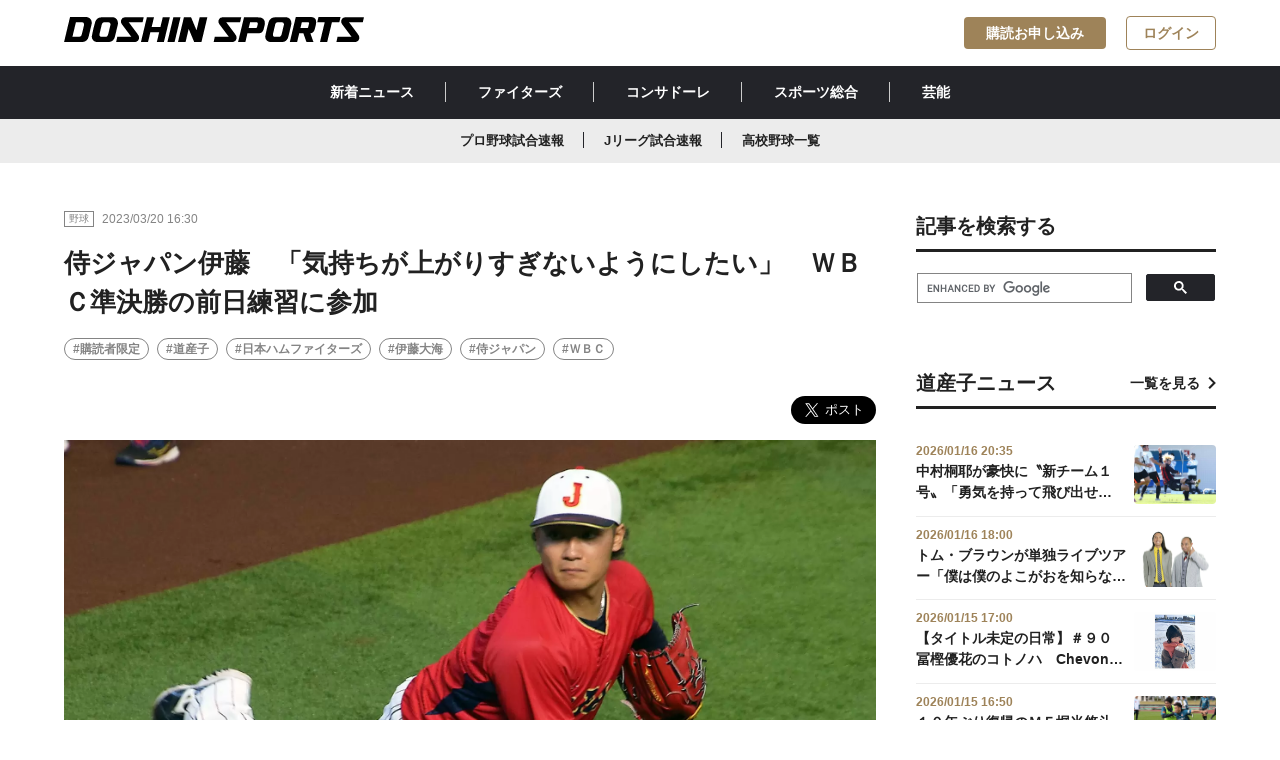

--- FILE ---
content_type: text/html; charset=utf-8
request_url: https://www.doshinsports.com/article_detail/id=8747
body_size: 10133
content:
<!DOCTYPE html>
<html lang="ja">
<head>
<meta charset="UTF-8">
<meta http-equiv="X-UA-Compatible" content="IE=edge">
<meta name="viewport" content="width=device-width,initial-scale=1">
<title>侍ジャパン伊藤　「気持ちが上がりすぎないようにしたい」　ＷＢＣ準決勝の前日練習に参加 | 道新スポーツ | DOSHIN SPORTS</title>

<meta name="description" content="　大会連覇を狙う米国は、準々決勝でベネズエラに劇的な逆転勝ちを収めた。テレビでチェックしていたという伊藤は「流れもくそもなかったんで、これで逆転すんのかって。やっぱり個々の能力が高くて、すごい」...">
<meta property="og:title" content="侍ジャパン伊藤　「気持ちが上がりすぎないようにしたい」　ＷＢＣ準決勝の前日練習に参加">
<meta property="og:description" content="　大会連覇を狙う米国は、準々決勝でベネズエラに劇的な逆転勝ちを収めた。テレビでチェックしていたという伊藤は「流れもくそもなかったんで、これで逆転すんのかって。やっぱり個々の能力が高くて、すごい」...">
<meta property="og:image" content="https://www.doshinsports.com/files/topics/8747_ext_01_0.jpg?v=1679297289">
<meta property="og:type" content="website">
<meta property="og:site_name" content="道新スポーツ | DOSHIN SPORTS">
<meta property="og:url" content="https://www.doshinsports.com/article_detail/id=8747">
<meta property="fb:app_id" content="543485203631650">
<meta property="twitter:card" content="summary_large_image">
<meta property="twitter:title" content="侍ジャパン伊藤　「気持ちが上がりすぎないようにしたい」　ＷＢＣ準決勝の前日練習に参加">
<meta property="twitter:description" content="　大会連覇を狙う米国は、準々決勝でベネズエラに劇的な逆転勝ちを収めた。テレビでチェックしていたという伊藤は「流れもくそもなかったんで、これで逆転すんのかって。やっぱり個々の能力が高くて、すごい」...">
<meta property="twitter:image" content="https://www.doshinsports.com/files/topics/8747_ext_01_0.jpg?v=1679297289">
<meta name="robots" content="index,follow">
<meta name="robots" content="NOODP">
<meta name="robots" content="NOYDIR">
<meta name="robots" content="max-image-preview:large">
<meta name="author" content="DOSHIN SPORTS">
<link rel="icon" href="https://www.doshinsports.com/favicon.ico?v=1649318840">
<link rel="home" href="/" title="道新スポーツ | DOSHIN SPORTS" >
<link rel="index" href="/sitemap/" title="道新スポーツ | DOSHIN SPORTS サイトマップ" >
<link rel="canonical" href="https://www.doshinsports.com/article_detail/id=8747">
<link rel="alternate" media="handheld" href="https://www.doshinsports.com/article_detail/id=8747" >
<link rel="alternate" type="application/rss+xml" title="道新スポーツ | DOSHIN SPORTS" href="https://www.doshinsports.com/RSS.rdf">

<link href="https://www.doshinsports.com/files/css/front/user/style.css?v=1756368970" rel="stylesheet" type="text/css" media="screen,print">
<link href="https://www.doshinsports.com/files/css/front/user/add.css?v=1749787018" rel="stylesheet" type="text/css" media="screen,print">
<link href="https://www.doshinsports.com/files/css/front/customize.css?v=1749787018" rel="stylesheet" type="text/css" media="screen,print"><script src="https://www.doshinsports.com/files/user/js/library.js?v=1517298143"></script>
<script src="https://www.doshinsports.com/files/js/front/user/modal-toggle.js?v=1622523619"></script>



<script type="application/ld+json">
{
  "@context": "https://schema.org",
  "@type": "NewsArticle",
  "headline": "侍ジャパン伊藤　「気持ちが上がりすぎないようにしたい」　ＷＢＣ準決勝の前日練習に参加",
  "url": "https://www.doshinsports.com/article_detail/id=8747",
  "image": {
    "@type": "ImageObject",
    "url": "https://www.doshinsports.com/files/topics/8747_ext_01_0.jpg"
  },
  "description": "　大会連覇を狙う米国は、準々決勝でベネズエラに劇的な逆転勝ちを収めた。テレビでチェックしていたという伊藤は「流れもくそもなかったんで、これで逆転すんのかって。やっぱり個々の能力が高くて、すごい」...",
  "isAccessibleForFree": false,
  "hasPart": {
    "@type": "WebPageElement",
    "isAccessibleForFree": false,
    "cssSelector": ".paywall"
  },
  "author": {
    "@type": "Organization",
    "name": "道新スポーツ"
  },
  "publisher": {
    "@type": "Organization",
    "name": "道新スポーツ",
    "logo": {
      "@type": "ImageObject",
      "url": "https://www.doshinsports.com/files/user/doshin/img/logo.svg",
      "width": 1200,
      "height": 100
    }
  },
  "inLanguage": "ja",
  "datePublished": "2023-03-20T15:09:30+09:00",
  "dateModified": "2023-04-27T12:03:29+09:00"
}
</script>


<!-- Google Tag Manager -->
<script>(function(w,d,s,l,i){w[l]=w[l]||[];w[l].push({'gtm.start':
new Date().getTime(),event:'gtm.js'});var f=d.getElementsByTagName(s)[0],
j=d.createElement(s),dl=l!='dataLayer'?'&l='+l:'';j.async=true;j.src=
'https://www.googletagmanager.com/gtm.js?id='+i+dl;f.parentNode.insertBefore(j,f);
})(window,document,'script','dataLayer','GTM-NL8TNMQ');</script>
<!-- End Google Tag Manager -->

<script type='text/javascript'>
     (function () {
        /** CONFIGURATION START **/
        var _sf_async_config = window._sf_async_config = (window._sf_async_config || {});
        _sf_async_config.uid = 66364;
        _sf_async_config.domain = 'doshinsports.com';
        _sf_async_config.flickerControl = false;
        _sf_async_config.useCanonical = true;
        _sf_async_config.useCanonicalDomain = true;
        /** CONFIGURATION END **/
     })();
</script>
<script async src="//static.chartbeat.com/js/chartbeat_mab.js"></script>
<!-- Google tag (gtag.js) -->
<script async src="https://www.googletagmanager.com/gtag/js?id=AW-11322994888"></script>
<script> window.dataLayer = window.dataLayer || []; function gtag(){dataLayer.push(arguments);} gtag('js', new Date()); gtag('config', 'AW-11322994888'); </script>

<script async src="https://securepubads.g.doubleclick.net/tag/js/gpt.js"></script>
<script>
  window.googletag = window.googletag || {cmd: []};
  googletag.cmd.push(function() {
    var mapping1 = googletag.sizeMapping().addSize([1160, 0], [728, 90]).addSize([898, 0], [468, 90]).addSize([768, 0], [320, 90]).addSize([760, 0], [728, 90]).addSize([500, 0], [468, 90]).addSize([0, 0], [320, 90]).build();
    googletag.defineSlot('/22260463267/dospo/ds-pc-sb', [728, 90], 'div-gpt-ds-pc-sb').defineSizeMapping(mapping1).addService(googletag.pubads());
    googletag.defineSlot('/22260463267/dospo/ds-pc-rec-1', [300, 250], 'div-gpt-ds-pc-rec-1').addService(googletag.pubads());
    googletag.defineSlot('/22260463267/dospo/ds-sp-rec', [300, 250], 'div-gpt-ds-sp-rec').addService(googletag.pubads());
    googletag.defineSlot('/22260463267/dospo/ds-sp-rec-1', [300, 250], 'div-gpt-ds-sp-rec-1').addService(googletag.pubads());
    googletag.pubads().setTargeting('host', location.hostname);
    googletag.pubads().setTargeting('pagepath', location.pathname);
    googletag.pubads().setTargeting('para', location.search);
    googletag.pubads().setTargeting('dir1', location.pathname.replace(/^\/*/, '').split('/')[0]);
    googletag.pubads().setTargeting('title10', document.title.substr(0, 10));
    googletag.pubads().collapseEmptyDivs();
    googletag.pubads().setCentering(true);
    googletag.enableServices();
  });
</script>
<script type="text/javascript">
  window._taboola = window._taboola || [];
  _taboola.push({article:'auto'});
  !function (e, f, u, i) {
    if (!document.getElementById(i)){
      e.async = 1;
      e.src = u;
      e.id = i;
      f.parentNode.insertBefore(e, f);
    }
  }(document.createElement('script'),
  document.getElementsByTagName('script')[0],
  '//cdn.taboola.com/libtrc/doshinsports/loader.js',
  'tb_loader_script');
  if(window.performance && typeof window.performance.mark == 'function')
    {window.performance.mark('tbl_ic');}
</script>

<!-- Google tag (gtag.js) -->
<script async src="https://www.googletagmanager.com/gtag/js?id=AW-11322994888"></script>
<script>
 window.dataLayer = window.dataLayer || [];
 function gtag(){dataLayer.push(arguments);}
 gtag('js', new Date());
 gtag('config', 'AW-11322994888');
</script>


</head>
<body onContextMenu="return false;" >

<!-- Google Tag Manager (noscript) -->
<noscript><iframe src="https://www.googletagmanager.com/ns.html?id=GTM-NL8TNMQ"
height="0" width="0" style="display:none;visibility:hidden"></iframe></noscript>
<!-- End Google Tag Manager (noscript) -->
<div id="fb-root"></div>
<script async defer crossorigin="anonymous" src="https://connect.facebook.net/ja_JP/sdk.js#xfbml=1&amp;version=v16.0&amp;appId=543485203631650&amp;autoLogAppEvents=1" nonce="rk5N3tqn"></script>


<header class="header l-header l-container--large l-container--sp">
  <a class="header__link l-header__logo" href="https://www.doshinsports.com/"
    ><h1>
      <img
        class="header__logo"
        src="https://www.doshinsports.com/files/user/doshin/img/logo.svg"
        alt="道新スポーツ | DOSHIN SPORTS"
      /></h1
  ></a>
  <nav class="l-header__button__list">
    <a href="https://www.doshinsports.com/subscription/" id="subscription_link" rel="noopener" class="l-header__button c-button--accent" style="display:none;">購読お申し込み</a>
    <a href="https://www.doshinsports.com/mypage/" id="mypage_link" class="l-header__button c-button--outline-accent" style="display:none;">マイページ</a>
    <a href="javascript:void(0);" id="login_link" class="l-header__button c-button--outline-accent" onclick="document.header_dosport.submit();" style="display:none;">ログイン</a>
    <form method="POST" name="header_dosport" action="https://auth.doshinsports.com/auth/openid/op/auth">
  <input type="hidden" name="openid.ns" value="http://specs.openid.net/auth/2.0">
  <input type="hidden" name="openid.mode" value="checkid_setup">
  <input type="hidden" name="openid.return_to" value="https://www.doshinsports.com/direct/login/login/?Return_URL=/article_detail/id=8747">
  <input type="hidden" name="openid.identity" value="http://specs.openid.net/auth/2.0/identifier_select">
  <input type="hidden" name="openid.claimed_id" value="http://specs.openid.net/auth/2.0/identifier_select">
</form>
  </nav>
</header>
<div class="global-nav__wrapper">
  <nav class="global-nav__container"><a class="global-nav__link" href="https://www.doshinsports.com/article_list/">新着ニュース</a><a class="global-nav__link" href="https://www.doshinsports.com/article_list/contents_type[]=14">ファイターズ</a><a class="global-nav__link" href="https://www.doshinsports.com/article_list/contents_type[]=4">コンサドーレ</a><a class="global-nav__link" href="https://www.doshinsports.com/article_list/contents_type[]=23">スポーツ総合</a><a class="global-nav__link" href="https://www.doshinsports.com/article_list/contents_type[]=32">芸能</a></nav>
</div>
<div class="global-sub-nav__wrapper">
<nav class="global-sub-nav__container"><a class="global-sub-nav__link" href="https://www.doshinsports.com/live-npb/">プロ野球試合速報</a><a class="global-sub-nav__link" href="https://www.doshinsports.com/live-jleague/?kd_league=jpn_j1&amp;kd_page=schedule">Jリーグ試合速報</a><a class="global-sub-nav__link" href="https://www.doshinsports.com/article_list/tag_id=4">高校野球一覧</a></nav>
</div>
<script>
(function($) {
  $(function() {
    $.ajax({
        type:"post",
        url: "/mypage/?data_format=json",
        dataType: "json",
        async: false,
        cache: false,
        success: function(data){
          if(!data.doSports_subscribed_member_flg){
              $("#subscription_link").show();
          }else{
              $("#subscription_link").remove();
          }
          if(data.Login_member_id){
              $("#mypage_link").show();
              $("#login_link").remove();
          }else{
              $("#mypage_link").remove();
              $("#login_link").show();
          }
        }
    });
  });
})(jQuery);
</script>




<div class="layout__wrapper">
    <main class="layout__main">
    
    
                                  <article class="article">
  <div class="publisher__container">
    <div class="label__wrapper">
      <div class="label">野球</div>
    </div>
    <span class="publisher__time">2023/03/20 16:30</span>
          </div>
    <h1 class="h1__article">侍ジャパン伊藤　「気持ちが上がりすぎないようにしたい」　ＷＢＣ準決勝の前日練習に参加</h1>
        <ul class="hashtag__list-box">
        <li class="hashtag__list"><a class="a__hashtag" href="https://www.doshinsports.com/article_list/tag_id=616">#購読者限定</a></li>
        <li class="hashtag__list"><a class="a__hashtag" href="https://www.doshinsports.com/article_list/tag_id=21">#道産子</a></li>
        <li class="hashtag__list"><a class="a__hashtag" href="https://www.doshinsports.com/article_list/tag_id=2">#日本ハムファイターズ</a></li>
        <li class="hashtag__list"><a class="a__hashtag" href="https://www.doshinsports.com/article_list/tag_id=20">#伊藤大海</a></li>
        <li class="hashtag__list"><a class="a__hashtag" href="https://www.doshinsports.com/article_list/tag_id=130">#侍ジャパン</a></li>
        <li class="hashtag__list"><a class="a__hashtag" href="https://www.doshinsports.com/article_list/tag_id=515">#ＷＢＣ</a></li>
      </ul>
  <div class="sns__shareBox">
 <div class="fb-share-button" data-href="" data-layout="button" data-size="large"><a rel="noopener" target="_blank" href="https://www.facebook.com/sharer/sharer.php?u=&amp;src=sdkpreparse" class="fb-xfbml-parse-ignore">シェア</a></div>
    <a href="https://twitter.com/share?ref_src=twsrc%5Etfw" class="twitter-share-button" data-show-count="false" data-size="large" data-via="doshinsports">Tweet</a>

<script async src="https://platform.twitter.com/widgets.js" charset="utf-8"></script>

</div>
      <figure class="figure__box"><img class="figure__img" src="https://www.doshinsports.com/files/rcms_conv_webp/files/topics/8747_ext_01_0.jpg_1679297289.webp?v=1718275332" alt="">
    <figcaption class="figure__figcaption">準決勝の試合会場でキャッチボールで調整する侍ジャパンの伊藤（撮影・半藤倫明）</figcaption>  </figure>

    <div id="wyswig__area_ext_col_10" class="wyswig__area">
      <h2>準決勝・メキシコ戦の試合会場で１時間半ほどキャッチボールなどで調整</h2>

<p>　ワールド・ベースボール・クラシック（ＷＢＣ）に出場している日本代表の日本ハム・伊藤大海投手（２５）が１９日（日本時間２０日未明）、翌２０日（同２１日）の準決勝・メキシコ戦の舞台、フロリダ州マイアミのローンデポ・パークで行われた全体練習に参加した。キャッチボールなどで１時間半ほど調整し、「気持ちはずっと高ぶっている。上がりすぎないように自分をコントロールしたい」と語った。</p>

<p>　時差ぼけなどもあり、体調は万全ではなかったというが「もう、ばっちしです。肉離れとかが怖いので入念にストレッチはしました」とニッコリ。現地の高温多湿な気候にも「段階を踏んでキャンプからやってきたので大丈夫です。気付かないうちに汗をかいているので、水分はよく取るようにしている」と順応している。</p>

<h2>連覇狙う米国の試合はテレビでチェック　「雰囲気に飲まれないようにやっていかないと」</h2>    </div>
    <div id="paywall" class="c-paywall" style="display:none;">
        <h2 class="c-heading u-text--center">この記事は有料会員限定です。<br />登録すると続きをお読みいただけます。</h2>
        <div class="c-paywall__button__list u-d-flex u-d-flex-justify-center u-mt-25">
            <div class="c-paywall__button__list__item u-text--center">
            <a href="https://www.doshinsports.com/subscription/" rel="noopener" class="c-button c-button--accent">有料プランに申し込む</a>
            <p class="u-mt-10">オリジナル記事・写真が読み放題</p>
            </div>
            <div class="c-paywall__button__list__item" style="display:none;">            <form method="POST" name="dosport" action="https://auth.doshinsports.com/auth/openid/op/auth">
  <input type="hidden" name="openid.ns" value="http://specs.openid.net/auth/2.0">
  <input type="hidden" name="openid.mode" value="checkid_setup">
  <input type="hidden" name="openid.return_to" value="https://www.doshinsports.com/direct/login/login/?Return_URL=/article_detail/id=8747">
  <input type="hidden" name="openid.identity" value="http://specs.openid.net/auth/2.0/identifier_select">
  <input type="hidden" name="openid.claimed_id" value="http://specs.openid.net/auth/2.0/identifier_select">
</form>
            <a href="javascript:void(0);" class="c-button c-button--outline-accent" onclick="document.dosport.submit();">ログインして読む</a>
            </div>
        </div>
    </div>
    <div id="wyswig__area_ext_col_03" class="wyswig__area" style="display:none;">
        <p>　大会連覇を狙う米国は、準々決勝でベネズエラに劇的な逆転勝ちを収めた。テレビでチェックしていたという伊藤は「流れもくそもなかったんで、これで逆転すんのかって。やっぱり個々の能力が高くて、すごい」と仰天。「技術だけではない何かが生まれていた感じはする。雰囲気に飲まれないようにやっていかないと」と表情を引き締めた。</p>

<p>　準々決勝のイタリア戦と同様に、準決勝でもしびれる場面での起用が予想される。世界一奪還へ、道産子右腕はスタンバイＯＫだ。</p>    </div>
  
    <div id="author__area_ext_col_02" class="author__box">
    <a href="https://www.doshinsports.com/topics_detail5/id=47" class="author__link">
      <img class="author__img" src="https://www.doshinsports.com/files/rcms_conv_webp/files/topics/47_ext_01_0.jpg_1646889965.webp?v=1718158233" alt="">
      <h4 class="author__name">道新スポーツ編集者 </h4>
    </a>
  </div>
 
   <section id="gallery__area_ext_col_07" class="gallery_wrapper">
   
    
    
                   <ul class="gallery">
                                      <li><img src="https://www.doshinsports.com/files/rcms_conv_webp/files/topics/8747_ext_07_0.jpg_1679297289.webp?v=1720890447" alt="準決勝の試合会場でキャッチボールで調整する侍ジャパンの伊藤（右）（撮影・半藤倫明）"></li>
            
      </ul>
   
    
    
                   <ul class="choice-btn">
                                      <li><img src="https://www.doshinsports.com/files/rcms_conv_webp/files/topics/8747_ext_07_0.jpg_1679297289.webp?v=1720890447" alt="準決勝の試合会場でキャッチボールで調整する侍ジャパンの伊藤（右）（撮影・半藤倫明）"></li>
            
    </article>
<script>
(function($) {
  $(function() {
    $.ajax({
        type:"post",
        url: "/mypage/?data_format=json",
        dataType: "json",
        async: false,
        cache: false,
        success: function(data){
          if(!data.doSports_subscribed_member_flg){
              $("#paywall").show();
              $("#wyswig__area_ext_col_03").remove();
              $("#author__area_ext_col_02").remove();
              $("#gallery__area_ext_col_07").remove();
          }else{
              $("#wyswig__area_ext_col_03").show();
              $("#author__area_ext_col_02").show();
              $("#gallery__area_ext_col_07").show();
          }
          if(!data.Login_member_id){
              $(".c-paywall__button__list__item").show();
          }
        }
    });
  });
})(jQuery);
</script>
      <h2 class="h2__article">関連記事一覧を見る</h2>
  <ul class="hashtag__list-box">
        <li class="hashtag__list"><a class="a__hashtag" href="https://www.doshinsports.com/article_list/tag_id=616">#購読者限定</a></li>
        <li class="hashtag__list"><a class="a__hashtag" href="https://www.doshinsports.com/article_list/tag_id=21">#道産子</a></li>
        <li class="hashtag__list"><a class="a__hashtag" href="https://www.doshinsports.com/article_list/tag_id=2">#日本ハムファイターズ</a></li>
        <li class="hashtag__list"><a class="a__hashtag" href="https://www.doshinsports.com/article_list/tag_id=20">#伊藤大海</a></li>
        <li class="hashtag__list"><a class="a__hashtag" href="https://www.doshinsports.com/article_list/tag_id=130">#侍ジャパン</a></li>
        <li class="hashtag__list"><a class="a__hashtag" href="https://www.doshinsports.com/article_list/tag_id=515">#ＷＢＣ</a></li>
      </ul>


    <div class="ad-main-article-banner">
<div id='div-gpt-ds-pc-sb' style='min-height: 90px;'>

  <script>
    googletag.cmd.push(function() { googletag.display('div-gpt-ds-pc-sb'); });
  </script>

</div>
</div>

<article class="article">
  
      <div class="topic__container">
      <h2 class="h2__topic">あわせて読みたい</h2>
    </div>
    <ul class="card-02__list-box">
                                      <li class="card-02__list">
      <a class="card-02__link" href="https://www.doshinsports.com/article_detail/id=8734">
                      <img class="card-02__img" src="https://www.doshinsports.com/files/rcms_conv_webp/files/topics/8734_ext_01_0.jpg_1679215026.webp?v=1718201931" alt="">
        <div class="card-02__body">
          <div class="publisher__container">
            <div class="label__wrapper">
              <div class="label">ファイターズ</div>
            </div>
            <span class="publisher__time">2023/03/19 17:55</span>
                      </div>
          <div class="card-02__title-box">
            <h3 class="h3__card-title-3">侍ジャパン伊藤　時差ぼけ解消で万全調整　準決勝メキシコ戦へ気持ち新た　</h3>
          </div>
        </div></a></li>
                                    <li class="card-02__list">
      <a class="card-02__link" href="https://www.doshinsports.com/article_detail/id=8705">
                      <img class="card-02__img" src="https://www.doshinsports.com/files/rcms_conv_webp/files/topics/8705_ext_01_0.jpg_1678983925.webp?v=1718158609" alt="">
        <div class="card-02__body">
          <div class="publisher__container">
            <div class="label__wrapper">
              <div class="label">野球</div>
            </div>
            <span class="publisher__time">2023/03/17 01:25</span>
                      </div>
          <div class="card-02__title-box">
            <h3 class="h3__card-title-3">侍ジャパン好救援の伊藤大海　先発・大谷から頭ポンポン　素顔は弟思いのお兄ちゃん</h3>
          </div>
        </div></a></li>
                                    <li class="card-02__list">
      <a class="card-02__link" href="https://www.doshinsports.com/article_detail/id=8644">
                      <img class="card-02__img" src="https://www.doshinsports.com/files/rcms_conv_webp/files/topics/8644_ext_01_0.jpg_1678787494.webp?v=1718201932" alt="">
        <div class="card-02__body">
          <div class="publisher__container">
            <div class="label__wrapper">
              <div class="label">ファイターズ</div>
            </div>
            <span class="publisher__time">2023/03/14 18:50</span>
                      </div>
          <div class="card-02__title-box">
            <h3 class="h3__card-title-3">侍ジャパン伊藤　離脱のカープ栗林の分まで　準々決勝へ意気込み新た</h3>
          </div>
        </div></a></li>
                                    <li class="card-02__list">
      <a class="card-02__link" href="https://www.doshinsports.com/article_detail/id=8572">
                      <img class="card-02__img" src="https://www.doshinsports.com/files/rcms_conv_webp/files/topics/8572_ext_01_0.jpg_1678376597.webp?v=1718158644" alt="">
        <div class="card-02__body">
          <div class="publisher__container">
            <div class="label__wrapper">
              <div class="label">ファイターズ</div>
            </div>
            <span class="publisher__time">2023/03/10 00:45</span>
                      </div>
          <div class="card-02__title-box">
            <h3 class="h3__card-title-3">ＷＢＣ道産子初出場の侍ジャパン伊藤　初登板は九回　わずか８球でピシャリ</h3>
          </div>
        </div></a></li>
                                    <li class="card-02__list">
      <a class="card-02__link" href="https://www.doshinsports.com/article_detail/id=8545">
                      <img class="card-02__img" src="https://www.doshinsports.com/files/rcms_conv_webp/files/topics/8545_ext_01_0.jpg_1678194481.webp?v=1718158244" alt="">
        <div class="card-02__body">
          <div class="publisher__container">
            <div class="label__wrapper">
              <div class="label">ファイターズ</div>
            </div>
            <span class="publisher__time">2023/03/08 16:00</span>
                      </div>
          <div class="card-02__title-box">
            <h3 class="h3__card-title-3">侍ジャパン伊藤　憧れ続けてきたダルとともに目指す世界一奪還　ＷＢＣがいよいよ開幕</h3>
          </div>
        </div></a></li>
</ul>
  <div class="btn__box"><a href="javascript:void(0);" class="btn btn__secondary btn__arrow-left" onclick="history.back();"><span class="span__arrow-left"></span>一覧へ戻る</a></div>
</article>
<div class="taboola_ads">
 
     <div id="taboola-below-article-thumbnails-pc"></div>
<script type="text/javascript">
  window._taboola = window._taboola || [];
  _taboola.push({
    mode: 'thumbs-fallback',
    container: 'taboola-below-article-thumbnails-pc',
    placement: 'Below Article Thumbnails PC',
    target_type: 'mix'
  });
</script>

</div>


    </main>
    <aside class="layout__aside">
    <div class="sidebar__box">
    <div class="topic__container">
    <h2 class="h2__topic">記事を検索する</h2>
    </div>

<script async src="https://cse.google.com/cse.js?cx=b06d0e231eef84f68"></script>
<div class="gcse-search"></div>

</div> <div class="sidebar__ads-box"><!-- /22260463267/dospo/ds-rec-1 -->
<div id='div-gpt-ds-pc-rec-1' style='min-width: 300px; min-height: 250px;' class="sidebar__ads">

  <script>
    googletag.cmd.push(function() { googletag.display('div-gpt-ds-pc-rec-1'); });
  </script>

</div>
</div> <div class="sidebar__box">
  <div class="topic__container">
    <h2 class="h2__topic">道産子ニュース</h2><a href="https://www.doshinsports.com/article_list/tag_id=21" class="a__topic">一覧を見る</a>
  </div>
  <ul class="card-03__list-box">
  　                                                <li class="card-03__list"><a href="https://www.doshinsports.com/article_detail/id=23732" class="card-03__link">
        <div class="card-03__body">
          <span class="card-03__time">2026/01/16 20:35</span>
          <div class="card-03__title-box">
            <h3 class="h3__card-title-4">中村桐耶が豪快に〝新チーム１号〟「勇気を持って飛び出せた」　Ｊ１浦和と今季初の練習試合</h3>
          </div>
        </div><img class="card-03__img" src="https://www.doshinsports.com/files/rcms_conv_webp/files/topics/23732_ext_01_0.jpg_1768562995.webp?v=1768563441" alt=""></a></li>
                                                    <li class="card-03__list"><a href="https://www.doshinsports.com/article_detail/id=23727" class="card-03__link">
        <div class="card-03__body">
          <span class="card-03__time">2026/01/16 18:00</span>
          <div class="card-03__title-box">
            <h3 class="h3__card-title-4">トム・ブラウンが単独ライブツアー「僕は僕のよこがおを知らない」を開催　千秋楽は東京・明治座</h3>
          </div>
        </div><img class="card-03__img" src="https://www.doshinsports.com/files/rcms_conv_webp/files/topics/23727_ext_01_0.jpg_1768530510.webp?v=1768554003" alt=""></a></li>
                                                    <li class="card-03__list"><a href="https://www.doshinsports.com/article_detail/id=23696" class="card-03__link">
        <div class="card-03__body">
          <span class="card-03__time">2026/01/15 17:00</span>
          <div class="card-03__title-box">
            <h3 class="h3__card-title-4">【タイトル未定の日常】＃９０　冨樫優花のコトノハ　Chevon・谷絹さんとの共演で…</h3>
          </div>
        </div><img class="card-03__img" src="https://www.doshinsports.com/files/rcms_conv_webp/files/topics/23696_ext_01_0.jpg_1768278710.webp?v=1768464010" alt=""></a></li>
                                                    <li class="card-03__list"><a href="https://www.doshinsports.com/article_detail/id=23719" class="card-03__link">
        <div class="card-03__body">
          <span class="card-03__time">2026/01/15 16:50</span>
          <div class="card-03__title-box">
            <h3 class="h3__card-title-4">１０年ぶり復帰のＭＦ堀米悠斗「チームをもう一度上げたい」</h3>
          </div>
        </div><img class="card-03__img" src="https://www.doshinsports.com/files/rcms_conv_webp/files/topics/23719_ext_01_0.jpg_1768463043.webp?v=1768463384" alt=""></a></li>
                                                    <li class="card-03__list"><a href="https://www.doshinsports.com/article_detail/id=23712" class="card-03__link">
        <div class="card-03__body">
          <span class="card-03__time">2026/01/14 17:10</span>
          <div class="card-03__title-box">
            <h3 class="h3__card-title-4">西野奨太の〝元相棒〟　強心臓の新加入ＤＦ川原颯斗「ボランチで勝負はしていきたい」　</h3>
          </div>
        </div><img class="card-03__img" src="https://www.doshinsports.com/files/rcms_conv_webp/files/topics/23712_ext_01_0.jpg_1768378250.webp?v=1768378430" alt=""></a></li>
      </ul>
</div>
<div class="sidebar__social-box">
    <div class="topic__container">
    <h2 class="h2__topic">道新スポーツ公式SNS</h2>
    </div>
<ul class="sidebar__social__links">
<li class="sidebar__social_link"><a rel="noopener" class="sidebar__social-link" href="https://twitter.com/doshinsports" target="_blank" noopener="" noreferer=""><i class="icons__twitter_black"></i>道新スポーツ公式X</a></li>
<li class="sidebar__social_link"><a rel="noopener" class="sidebar__social-link" href="https://www.instagram.com/doshinsports/" target="_blank" noopener="" noreferer=""><i class="icons__instagram_black"></i>道新スポーツ公式Instagram</a></li>
</ul>
</div>

<div class="sidebar__ads-box">
<!-- yahoo ad pc & tb /-->

<script type="text/javascript" src="//yads.c.yimg.jp/js/yads-async.js"></script>
<div id="ad1" class="sidebar__ads"></div>
<script type="text/javascript">
yadsRequestAsync({
yads_ad_ds : '77914_596780',
yads_parent_element : "ad1"
});
</script>

</div>  

    
    </aside>
    
</div><!-- /.layout__wrapper -->


<script type='text/javascript'>
(function() {
/** CONFIGURATION START **/
var _sf_async_config = window._sf_async_config = (window._sf_async_config || {});
_sf_async_config.title = "侍ジャパン伊藤　「気持ちが上がりすぎないようにしたい」　ＷＢＣ準決勝の前日練習に参加 | 道新スポーツ | DOSHIN SPORTS";
_sf_async_config.authors = "道新スポーツ編集者 ";
_sf_async_config.sections = "野球,購読者限定,道産子,日本ハムファイターズ,伊藤大海,侍ジャパン,ＷＢＣ,";
/** CONFIGURATION END **/
function loadChartbeat() {
var e = document.createElement('script');
var n = document.getElementsByTagName('script')[0];
e.type = 'text/javascript';
e.async = true;
e.src = '//static.chartbeat.com/js/chartbeat.js';
n.parentNode.insertBefore(e, n);
}
loadChartbeat();
})();
</script>

 <footer class="footer">
 <div class="footer__container">
   <ul class="footer__nav-group col_three">
     <li class="footer__nav">
       <ul class="footer__list-group">
         <li class="footer__list">
           <p class="footer__list-title">サイトマップ</p>
         </li>
         <li class="footer__list"><a class="footer__link" href="https://www.doshinsports.com/article_list/">新着ニュース</a></li>
         <li class="footer__list"><a class="footer__link" href="https://www.doshinsports.com/author_list/">著者一覧</a></li>
         <li class="footer__list"><a class="footer__link" href="https://www.doshinsports.com/about-digital/">道新スポーツデジタルとは</a></li>
       </ul>
     </li>
     <li class="footer__nav">
     <ul class="footer__list-group">
         <li class="footer__list">
           <p class="footer__list-title">当サイトについて</p>
         </li>
         <li class="footer__list"><a class="footer__link" href="https://www.doshinsports.com/terms/">会員規約</a></li>
         <li class="footer__list"><a rel="noopener" class="footer__link" href="https://www.hokkaido-np.co.jp/policy" target="_blank">サイトポリシー</a></li>
         <li class="footer__list"><a rel="noopener" class="footer__link" href="https://www.hokkaido-np.co.jp/privacy" target="_blank">個人情報の取扱について</a></li>
         <li class="footer__list"><a rel="noopener" class="footer__link" href="https://www.hokkaido-np.co.jp/copyright" target="_blank">著作物の利用について</a></li>
         
       </ul>
       </li>
     <li class="footer__nav">
       <ul class="footer__list-group">
         <li class="footer__list">
           <p class="footer__list-title">発行：北海道新聞社</p>
         </li>
         <li class="footer__list"><a class="footer__link" href="http://kk.hokkaido-np.co.jp/" target="_blnak">会社概要</a></li>
         <li class="footer__list"><a rel="noopener" class="footer__link" href="https://www.hokkaido-np.co.jp/" target="_blank">北海道新聞デジタル</a></li>
         <li class="footer__list"><a rel="noopener" class="footer__link" href="https://www.hokkaido-np.co.jp/doshin-service/" target="_blank">道新グループ・サービス一覧</a></li>
         <li class="footer__list"><a rel="noopener" class="footer__link" href="https://id.hokkaido-np.co.jp/" target="_blank">道新ＩＤ</a></li>
       </ul>
            </li>
   </ul>
   <div class="footer__logo-box"><a class="footer__logo-link" href="https://www.doshinsports.com/"><img class="footer__logo" src="https://www.doshinsports.com/files/user/doshin/img/logo-white.svg?v=1621319998" alt=""></a>
     <div class="footer__social-box">
       <p class="footer__social-contents">SNS公式アカウントでも最新情報をお届け！</p>
       <ul class="footer__social-buttons">
         <li class="footer__social-button"><a rel="noopener" class="footer__social-link" href="https://twitter.com/doshinsports" target="_blank" noopener noreferer><i class="icons__twitter"></i></a></li>
                  <li class="footer__social-button"><a rel="noopener" class="footer__social-link" href="https://www.instagram.com/doshinsports/" target="_blank" noopener noreferer><i class="icons__instagram"></i></a></li>
       </ul>
     </div>
   </div>
   <div class="footer__caption-box">
     <p class="footer__caption">本サイト内に掲載の記事、写真などの一切の無断転載を禁じます。 ニュースの一部は共同通信などの配信を受けています。すべての著作権は北海道新聞社ならびにニュース配信元である通信社、情報提供者に帰属します。</p>
   </div>
   <div class="footer__copyright-box">
     <p class="footer__copyright">Copyright © The Hokkaido Shimbun Press.</p>
   </div>
 </div>
</footer>
<script src="https://code.jquery.com/jquery-3.4.1.min.js" integrity="sha256-CSXorXvZcTkaix6Yvo6HppcZGetbYMGWSFlBw8HfCJo=" crossorigin="anonymous"></script>
<script src="https://cdn.jsdelivr.net/npm/slick-carousel@1.8.1/slick/slick.min.js"></script>
<script src="https://www.doshinsports.com/files/js/front/user/galleryslide.js?v=1676858625"></script>
<link rel="stylesheet" type="text/css" href="https://cdn.jsdelivr.net/npm/slick-carousel@1.8.1/slick/slick.css">
<link href="https://www.doshinsports.com/files/css/front/user/galleryslide.css?v=1749787018" rel="stylesheet" type="text/css" media="screen,print">

  <script type="text/javascript">
  window._taboola = window._taboola || [];
  _taboola.push({flush: true});
</script>



</body>
</html>

--- FILE ---
content_type: text/html; charset=utf-8
request_url: https://www.google.com/recaptcha/api2/aframe
body_size: 104
content:
<!DOCTYPE HTML><html><head><meta http-equiv="content-type" content="text/html; charset=UTF-8"></head><body><script nonce="OXukddm4Cku8zpKgb5tgnQ">/** Anti-fraud and anti-abuse applications only. See google.com/recaptcha */ try{var clients={'sodar':'https://pagead2.googlesyndication.com/pagead/sodar?'};window.addEventListener("message",function(a){try{if(a.source===window.parent){var b=JSON.parse(a.data);var c=clients[b['id']];if(c){var d=document.createElement('img');d.src=c+b['params']+'&rc='+(localStorage.getItem("rc::a")?sessionStorage.getItem("rc::b"):"");window.document.body.appendChild(d);sessionStorage.setItem("rc::e",parseInt(sessionStorage.getItem("rc::e")||0)+1);localStorage.setItem("rc::h",'1768566639751');}}}catch(b){}});window.parent.postMessage("_grecaptcha_ready", "*");}catch(b){}</script></body></html>

--- FILE ---
content_type: text/javascript; charset=UTF-8
request_url: https://yads.yjtag.yahoo.co.jp/tag?s=77914_596780&fr_id=yads_5445374-0&p_elem=ad1&u=https%3A%2F%2Fwww.doshinsports.com%2Farticle_detail%2Fid%3D8747&pv_ts=1768566634435&cu=https%3A%2F%2Fwww.doshinsports.com%2Farticle_detail%2Fid%3D8747&suid=aea70652-ca97-452b-8906-4273a57c7d29
body_size: 881
content:
yadsDispatchDeliverProduct({"dsCode":"77914_596780","patternCode":"77914_596780-632388","outputType":"js_frame","targetID":"ad1","requestID":"6044884858660336c8c1fca2d891895c","products":[{"adprodsetCode":"77914_596780-632388-669531","adprodType":12,"adTag":"<script onerror=\"YJ_YADS.passback()\" type=\"text/javascript\" src=\"//yj-a.p.adnxs.com/ttj?id=24634746&position=below&rla=SSP_FP_CODE_RLA&rlb=SSP_FP_CODE_RLB&size=300x250\"></script>","width":"300","height":"250"},{"adprodsetCode":"77914_596780-632388-669529","adprodType":3,"adTag":"<script onerror='YJ_YADS.passback()' src='https://yads.yjtag.yahoo.co.jp/yda?adprodset=77914_596780-632388-669529&cb=1768566638120&cu=https%3A%2F%2Fwww.doshinsports.com%2Farticle_detail%2Fid%3D8747&p_elem=ad1&pv_id=6044884858660336c8c1fca2d891895c&suid=aea70652-ca97-452b-8906-4273a57c7d29&u=https%3A%2F%2Fwww.doshinsports.com%2Farticle_detail%2Fid%3D8747' type='text/javascript'></script>","width":"300","height":"250","iframeFlag":1},{"adprodsetCode":"77914_596780-632388-669530","adprodType":5,"adTag":"<a href=\"http://promotionalads.yahoo.co.jp/quality/\" target=\"_top\">\n  <img src=\"//s.yimg.jp/images/im/innerad/QC_300_250.jpg\" width=\"300\" height=\"250\" border=\"0\">\n  </img>\n</a>","width":"300","height":"250"}],"measurable":1,"frameTag":"<div style=\"text-align:center;\"><iframe src=\"https://s.yimg.jp/images/listing/tool/yads/yads-iframe.html?s=77914_596780&fr_id=yads_5445374-0&p_elem=ad1&u=https%3A%2F%2Fwww.doshinsports.com%2Farticle_detail%2Fid%3D8747&pv_ts=1768566634435&cu=https%3A%2F%2Fwww.doshinsports.com%2Farticle_detail%2Fid%3D8747&suid=aea70652-ca97-452b-8906-4273a57c7d29\" style=\"border:none;clear:both;display:block;margin:auto;overflow:hidden\" allowtransparency=\"true\" data-resize-frame=\"true\" frameborder=\"0\" height=\"250\" id=\"yads_5445374-0\" name=\"yads_5445374-0\" scrolling=\"no\" title=\"Ad Content\" width=\"300\" allow=\"fullscreen; attribution-reporting\" allowfullscreen loading=\"eager\" ></iframe></div>"});

--- FILE ---
content_type: application/javascript; charset=utf-8
request_url: https://fundingchoicesmessages.google.com/f/AGSKWxX4MrmYQWecD6VxpOGya4rSCF04V8vdRyz5FeQeSvhaRWDtn-jHaQ17ZVc69ttJB9fZQQOG4r63vmOi5Pd3Zwrb1yOUkrgz1JSywrnzmqS-S1BXWR2JDXKvyZ-qg-2fsrF_poq7OA==?fccs=W251bGwsbnVsbCxudWxsLG51bGwsbnVsbCxudWxsLFsxNzY4NTY2NjM5LDIzNDAwMDAwMF0sbnVsbCxudWxsLG51bGwsW251bGwsWzcsOSw2XSxudWxsLDIsbnVsbCwiZW4iLG51bGwsbnVsbCxudWxsLG51bGwsbnVsbCwzXSwiaHR0cHM6Ly93d3cuZG9zaGluc3BvcnRzLmNvbS9hcnRpY2xlX2RldGFpbC9pZD04NzQ3IixudWxsLFtbOCwiTTlsa3pVYVpEc2ciXSxbOSwiZW4tVVMiXSxbMTksIjIiXSxbMTcsIlswXSJdLFsyNCwiIl0sWzI5LCJmYWxzZSJdXV0
body_size: 212
content:
if (typeof __googlefc.fcKernelManager.run === 'function') {"use strict";this.default_ContributorServingResponseClientJs=this.default_ContributorServingResponseClientJs||{};(function(_){var window=this;
try{
var np=function(a){this.A=_.t(a)};_.u(np,_.J);var op=function(a){this.A=_.t(a)};_.u(op,_.J);op.prototype.getWhitelistStatus=function(){return _.F(this,2)};var pp=function(a){this.A=_.t(a)};_.u(pp,_.J);var qp=_.Zc(pp),rp=function(a,b,c){this.B=a;this.j=_.A(b,np,1);this.l=_.A(b,_.Nk,3);this.F=_.A(b,op,4);a=this.B.location.hostname;this.D=_.Dg(this.j,2)&&_.O(this.j,2)!==""?_.O(this.j,2):a;a=new _.Og(_.Ok(this.l));this.C=new _.bh(_.q.document,this.D,a);this.console=null;this.o=new _.jp(this.B,c,a)};
rp.prototype.run=function(){if(_.O(this.j,3)){var a=this.C,b=_.O(this.j,3),c=_.dh(a),d=new _.Ug;b=_.fg(d,1,b);c=_.C(c,1,b);_.hh(a,c)}else _.eh(this.C,"FCNEC");_.lp(this.o,_.A(this.l,_.Ae,1),this.l.getDefaultConsentRevocationText(),this.l.getDefaultConsentRevocationCloseText(),this.l.getDefaultConsentRevocationAttestationText(),this.D);_.mp(this.o,_.F(this.F,1),this.F.getWhitelistStatus());var e;a=(e=this.B.googlefc)==null?void 0:e.__executeManualDeployment;a!==void 0&&typeof a==="function"&&_.Qo(this.o.G,
"manualDeploymentApi")};var sp=function(){};sp.prototype.run=function(a,b,c){var d;return _.v(function(e){d=qp(b);(new rp(a,d,c)).run();return e.return({})})};_.Rk(7,new sp);
}catch(e){_._DumpException(e)}
}).call(this,this.default_ContributorServingResponseClientJs);
// Google Inc.

//# sourceURL=/_/mss/boq-content-ads-contributor/_/js/k=boq-content-ads-contributor.ContributorServingResponseClientJs.en_US.M9lkzUaZDsg.es5.O/d=1/exm=ad_blocking_detection_executable,kernel_loader,loader_js_executable,web_iab_tcf_v2_signal_executable/ed=1/rs=AJlcJMzanTQvnnVdXXtZinnKRQ21NfsPog/m=cookie_refresh_executable
__googlefc.fcKernelManager.run('\x5b\x5b\x5b7,\x22\x5b\x5bnull,\\\x22doshinsports.com\\\x22,\\\x22AKsRol_kFOfYH35nHB3AkXjXpPh6YD3oeVmBDVue0rK_BKVdzb-1YiL6a7Ob8om7bAP1NUAQkgPxTaiYajFfne42xXp9f41ehO-iL7CvuIrnBhLhp4mPK6gQXSgVg_ytaC_gciYZCvTDcXk6MQxRgyDPmR4-6dJeHw\\\\u003d\\\\u003d\\\x22\x5d,null,\x5b\x5bnull,null,null,\\\x22https:\/\/fundingchoicesmessages.google.com\/f\/AGSKWxWkutmAQtWJwGJZwy0m03J8p_Gd6Yzj3U8zsLN9SxFG9UnKJeQhgKotJWPbNWqeOB5kg-Rn_SjjKS8bpHIb7MsQphDYgYGLZn3qvouZGRbB_VpPmb4VeaqSKGPDTCxCHgvy3JkYaQ\\\\u003d\\\\u003d\\\x22\x5d,null,null,\x5bnull,null,null,\\\x22https:\/\/fundingchoicesmessages.google.com\/el\/AGSKWxVCeezy4duPABk6ECvunyTtiIH9Rtf4J0ADEto3iDPI-WLa0GSgIbJ3UH5-v0gvvYTJlXjmWbCOPjxsxZwPFRDlG6qN9RZsGVuwki01wo58H4IQaJFl5hznINvy5llewhf2RBqs2A\\\\u003d\\\\u003d\\\x22\x5d,null,\x5bnull,\x5b7,9,6\x5d,null,2,null,\\\x22en\\\x22,null,null,null,null,null,3\x5d,null,\\\x22Privacy and cookie settings\\\x22,\\\x22Close\\\x22,null,null,null,\\\x22Managed by Google. Complies with IAB TCF. CMP ID: 300\\\x22\x5d,\x5b2,1\x5d\x5d\x22\x5d\x5d,\x5bnull,null,null,\x22https:\/\/fundingchoicesmessages.google.com\/f\/AGSKWxWLrRjLZd3XSoC3hiVtDnPRjq75gecQY3b7TzY2jk4htw1pRBiuO9UGF5tqLMINuJIdb578fzB3HniD3T1WqEXNHGeUTABPbF2tudwd0wMfR-LRWo8irEWLK7LANU8KufyridUgfA\\u003d\\u003d\x22\x5d\x5d');}

--- FILE ---
content_type: application/javascript; charset=utf-8
request_url: https://fundingchoicesmessages.google.com/f/AGSKWxU1Q1QjM2bPF1KgipmiGYLmulUUXlgKhs4KMpmh-RdDJ63uLrIU7qyCHJeLbeDey2NFDH3yIfTZ9LsKp51LXdtlvCZWQ665vghBNS4o2Fu4tWFUDzWhd_5kArM3oKVl01ax9SXpkoFBG7l9X_kBsHZNJB1KGXpbntdQ2Kcogl2n1IlcnW7BSDfN4eL3/_/adzone__ad_div=-ads-Feature-.com/ad1//adbytes.
body_size: -1293
content:
window['baff4344-b3cc-4d48-a176-61950063063c'] = true;